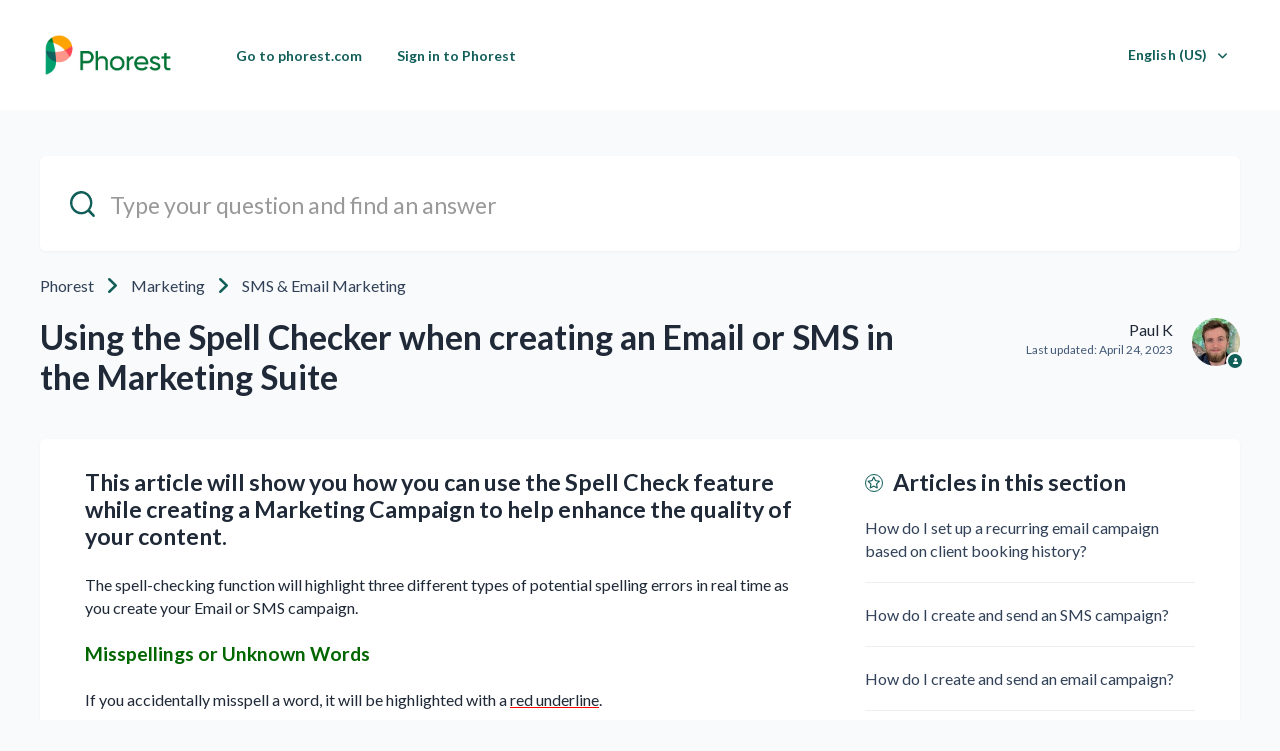

--- FILE ---
content_type: text/html; charset=utf-8
request_url: https://support.phorest.com/hc/en-us/articles/10963128839698-Using-the-Spell-Checker-when-creating-an-Email-or-SMS-in-the-Marketing-Suite
body_size: 8449
content:
<!DOCTYPE html>
<html dir="ltr" lang="en-US">
<head>
  <meta charset="utf-8" />
  <!-- v26850 -->


  <title>Using the Spell Checker when creating an Email or SMS in the Marketing Suite &ndash; Phorest</title>

  

  <meta name="description" content="This article will show you how you can use the Spell Check feature while creating a Marketing Campaign to help enhance the quality of..." /><meta property="og:image" content="https://support.phorest.com/hc/theming_assets/01HZM4CEY4JFRFSHN8DEY514E3" />
<meta property="og:type" content="website" />
<meta property="og:site_name" content="Phorest" />
<meta property="og:title" content="Using the Spell Checker when creating an Email or SMS in the Marketing Suite" />
<meta property="og:description" content="This article will show you how you can use the Spell Check feature while creating a Marketing Campaign to help enhance the quality of your content.
The spell-checking function will highlight three ..." />
<meta property="og:url" content="https://support.phorest.com/hc/en-us/articles/10963128839698-Using-the-Spell-Checker-when-creating-an-Email-or-SMS-in-the-Marketing-Suite" />
<link rel="canonical" href="https://support.phorest.com/hc/en-us/articles/10963128839698-Using-the-Spell-Checker-when-creating-an-Email-or-SMS-in-the-Marketing-Suite">
<link rel="alternate" hreflang="en-us" href="https://support.phorest.com/hc/en-us/articles/10963128839698-Using-the-Spell-Checker-when-creating-an-Email-or-SMS-in-the-Marketing-Suite">
<link rel="alternate" hreflang="x-default" href="https://support.phorest.com/hc/en-us/articles/10963128839698-Using-the-Spell-Checker-when-creating-an-Email-or-SMS-in-the-Marketing-Suite">

  <link rel="stylesheet" href="//static.zdassets.com/hc/assets/application-f34d73e002337ab267a13449ad9d7955.css" media="all" id="stylesheet" />
  <link rel="stylesheet" type="text/css" href="/hc/theming_assets/2403615/360000940193/style.css?digest=32012828627986">

  <link rel="icon" type="image/x-icon" href="/hc/theming_assets/01JTDD3DX3315SNQR6SFDA08BJ">

    

  <meta name="viewport" content="width=device-width, initial-scale=1.0"/>
<!-- Google Tag Manager -->
<script>(function(w,d,s,l,i){w[l]=w[l]||[];w[l].push({'gtm.start':
new Date().getTime(),event:'gtm.js'});var f=d.getElementsByTagName(s)[0],
j=d.createElement(s),dl=l!='dataLayer'?'&l='+l:'';j.async=true;j.src=
'https://www.googletagmanager.com/gtm.js?id='+i+dl;f.parentNode.insertBefore(j,f);
})(window,document,'script','dataLayer','GTM-PJTCHW6');</script>
<!-- End Google Tag Manager -->



  <link href="https://fonts.googleapis.com/css?family=Lato:100,100i,300,300i,400,400i,700,700i,900,900i" rel="stylesheet">


<link rel="stylesheet" href="https://use.fontawesome.com/releases/v5.4.2/css/all.css" />
<link rel="stylesheet" href="https://cdnjs.cloudflare.com/ajax/libs/font-awesome/6.1.1/css/all.min.css">
<link rel="stylesheet" href="//cdn.jsdelivr.net/highlight.js/9.10.0/styles/github.min.css"/>
<link rel="stylesheet" href="//cdn.jsdelivr.net/jquery.magnific-popup/1.0.0/magnific-popup.css"/>
<script src="//cdn.jsdelivr.net/npm/jquery@3.2"></script>
<script src="//cdn.jsdelivr.net/jquery.magnific-popup/1.0.0/jquery.magnific-popup.min.js"></script>
<script src="//cdn.jsdelivr.net/highlight.js/9.10.0/highlight.min.js"></script>
<script>
  window.LotusConfig = {};
  LotusConfig.css = {
    activeClass: 'is-active',
    hiddenClass: 'is-hidden'
  };
</script>
<script src="/hc/theming_assets/01HZM4CE3ZFASP6KPW71PRBC6Y"></script>
<script src="/hc/theming_assets/01HZM4CDFZKCK9V14N726F3ANC"></script>
<script src="/hc/theming_assets/01HZM4CEGZB2SZ4SP8JR8ESK73"></script>
<script src="/hc/theming_assets/01HZM4CEATVSM53F2CTV90XXYR"></script>

  
</head>
<body class="">
  
  
  

  <!-- Announcement Banner -->
<div class="alertbox"></div>
<!-- End Announcement Banner -->
<!-- Google Tag Manager (noscript) -->
<noscript><iframe src="https://www.googletagmanager.com/ns.html?id=GTM-PJTCHW6"
height="0" width="0" style="display:none;visibility:hidden"></iframe></noscript>
<!-- End Google Tag Manager (noscript) -->
<!-- Sandbox Crawler -->
<meta name='zd-site-verification' content='0632m1plr9z5x0w061l0nif'/>
<!-- End Sandbox Crawler -->
<!-- Dyslexia font / content script -->
<link href="https://fonts.cdnfonts.com/css/open-dyslexic?styles=49734" rel="stylesheet">
<link href="https://phorest-website.s3.amazonaws.com/fonts/font-dys.css" rel="stylesheet">
<div style="z-index: 1050;position: fixed;bottom: 55px;right: 0;display: flex;align-items: center;filter: grayscale(1);" class="fixed bottom-0 left-0 m-4 dyslexic-toggle group flex items-center grey-hover cursor-pointer" data-ol-has-click-handler="">

  <h3 class="dys-default hidden group-hover:block -ml-8 bg-green-dark p-2 text-white font-bold rounded" style="margin-right: -4rem;margin-top: 3rem;padding: 0.5rem 2rem;font-weight: 700;border-radius: 0.25rem;color: white;" data-access="Enable dyslexia-friendly font" data-off="Dyslexia-friendly font enabled, click to turn off">Enable dyslexia-friendly font</h3>
  <h3 class="dys-de hidden group-hover:block -ml-8 bg-green-dark p-2 text-white font-bold rounded" style="margin-right: -4rem;margin-top: 3rem;padding: 0.5rem 2rem;font-weight: 700;border-radius: 0.25rem;color: white;" data-access="Legasthenie-freundliche Schriftart einschalten" data-off="Legasthenie-freundliche Schriftart aktiviert, zum Ausschalten anklicken">Legasthenie-freundliche Schriftart einschalten</h3>
  <h3 class="dys-fi hidden group-hover:block -ml-8 bg-green-dark p-2 text-white font-bold rounded" style="margin-right: -4rem;margin-top: 3rem;padding: 0.5rem 2rem;font-weight: 700;border-radius: 0.25rem;color: white;" data-access="Ota lukihäiriöystävällinen fontti käyttöön" data-off="Lukihäiriöystävällinen fontti käytössä, poista käytöstä klikkaamalla">Ota lukihäiriöystävällinen fontti käyttöön</h3>
  <img src="https://d38v1j0pckgvtf.cloudfront.net/images/icons/access_dys.svg" width="110px" height="110px" style="z-index: 1050" class="object-center object-contain" alt="">
</div>
<script src="https://phorest-website.s3.amazonaws.com/fonts/font-dys.js"></script>
<style type="css">
@media only screen and (max-width: 992px) {
  .dyslexic-toggle img {
    height: 85px
    width: 85px
  }
.dyslexic-toggle h3 {
    font-size: 2rem
padding-right: 3.5rem;
  }

}
</style>
<!-- End Dyslexia content / script -->
<!--- Negative Article Feedback Form -->
<link rel="stylesheet" href="https://phorest-website.s3.amazonaws.com/support/feedback-form.css">
<!--- End Negative Article Feedback Form -->
<a class="skip-navigation" tabindex="1" href="#main-content">Skip to main content</a>
<div class="layout">
  <div class="layout__head">
    <header class="topbar container" data-topbar>
      <div class="container-inner">
        <div class="topbar__inner">
          <div class="topbar__col topbar__logo clearfix">
            <div class="logo-wrapper">
              <div class="logo">
                <a title="Home" href="/hc/en-us">
                  <img src="/hc/theming_assets/01HZM4CEY4JFRFSHN8DEY514E3" alt="Logo">
                </a>
              </div>
            </div>
            
            <button type="button" role="button" aria-label="Toggle Navigation" class="lines-button x hidden-lg" data-toggle-menu>
              <span class="lines"></span>
            </button>
          </div>
          <div class="topbar__col topbar__menu">
            <div class="topbar__collapse" data-menu>
              <ul class="topbar__navigation">
                
                  <li>
                    
                      <a href="https://www.phorest.com">
                        
                          Go to phorest.com
                        
                      </a>
                    
                    
                    
                  </li>
                

                
                  <li>
                    
                      <a href="https://my.phorest.com">
                        
                          Sign in to Phorest
                        </a>
                    
                    
                    
                  </li>
                

                

              </ul>
              <div class="topbar__controls">

                
                  <div class="dropdown language-selector hidden-xs hidden-xxs hidden-sm language-selector--flags" aria-haspopup="true">
                    <a data-url="/hc/change_language/en-us?return_to=%2Fhc%2Fen-us%2Farticles%2F10963128839698-Using-the-Spell-Checker-when-creating-an-Email-or-SMS-in-the-Marketing-Suite" class="dropdown-toggle btn btn--topbar">
                      English (US)
                    </a>
                    <span class="dropdown-menu" role="menu">
                      
                        <a data-url="/hc/change_language/de?return_to=%2Fhc%2Fde" href="/hc/change_language/de?return_to=%2Fhc%2Fde" dir="ltr" rel="nofollow" role="menuitem">
                          Deutsch
                        </a>
                      
                        <a data-url="/hc/change_language/fi?return_to=%2Fhc%2Ffi" href="/hc/change_language/fi?return_to=%2Fhc%2Ffi" dir="ltr" rel="nofollow" role="menuitem">
                          Suomi
                        </a>
                      
                    </span>
                  </div>
                 

                <a class="hidden btn btn--topbar btn--submit-a-request" href="/hc/en-us/requests/new">Submit a request</a>
                
                  <a class="hidden btn btn--topbar btn--login" rel="nofollow" data-auth-action="signin" title="Opens a dialog" role="button" href="https://phorest.zendesk.com/access?brand_id=360000940193&amp;return_to=https%3A%2F%2Fsupport.phorest.com%2Fhc%2Fen-us%2Farticles%2F10963128839698-Using-the-Spell-Checker-when-creating-an-Email-or-SMS-in-the-Marketing-Suite">
                    Sign in
                  </a>
                

                
                  <div class="dropdown topbar__locales language-selector hidden-lg hidden-md language-selector--flags" aria-haspopup="true">
                    <a data-url="/hc/change_language/en-us?return_to=%2Fhc%2Fen-us%2Farticles%2F10963128839698-Using-the-Spell-Checker-when-creating-an-Email-or-SMS-in-the-Marketing-Suite" class="dropdown-toggle btn btn--topbar">
                      English (US)
                    </a>
                    <span class="dropdown-menu" role="menu">
                      
                        <a data-url="/hc/change_language/de?return_to=%2Fhc%2Fde" href="/hc/change_language/de?return_to=%2Fhc%2Fde" dir="ltr" rel="nofollow" role="menuitem">
                          Deutsch
                        </a>
                      
                        <a data-url="/hc/change_language/fi?return_to=%2Fhc%2Ffi" href="/hc/change_language/fi?return_to=%2Fhc%2Ffi" dir="ltr" rel="nofollow" role="menuitem">
                          Suomi
                        </a>
                      
                    </span>
                  </div>
                 
              </div>
            </div>
          </div>
        </div>
      </div>
    </header>
  </div>
  <div class="layout__main">


  <main role="main">
    <!-- Google Tag Manager (noscript) -->
<noscript><iframe src="https://www.googletagmanager.com/ns.html?id=GTM-T533JW8"
height="0" width="0" style="display:none;visibility:hidden"></iframe></noscript>
<!-- End Google Tag Manager (noscript) -->
<!--- Negative Article Feedback Form -->
<div id="phorestFeedback"  style="display:none;"><button id="closeFeeback">✖</button></div>
<!--- End Negative Article Feedback Form -->
<div class="container article" id="main-content">
  <div class="container-inner">
    <div class="search-box search-box_page">
      <svg version="1.1" xmlns="http://www.w3.org/2000/svg" viewBox="0 0 25 26">
        <path d="M20,18.9c1.6-2.1,2.4-4.6,2.4-7.2c0-6.4-5-11.7-11.2-11.7C5,0,0,5.3,0,11.7s5,11.7,11.2,11.7
              c2.5,0,5-0.9,6.9-2.5l4.6,4.8c0.3,0.3,0.6,0.4,0.9,0.4c0.3,0,0.7-0.1,0.9-0.4c0.5-0.6,0.5-1.4,0-2L20,18.9z M20,12
              c0,4.9-3.8,9-8.5,9s-9.1-4.1-9.1-9s4.4-9.5,9.1-9.5S20,7,20,12z"/>
      </svg>
      <form role="search" class="search" data-search="" action="/hc/en-us/search" accept-charset="UTF-8" method="get"><input type="hidden" name="utf8" value="&#x2713;" autocomplete="off" /><input type="search" name="query" id="query" placeholder="hc_search_field" aria-label="hc_search_field" />
<input type="submit" name="commit" value="Search" /></form>
    </div><br/>
    <div class="row article__header">
      <div class="column column--md-8 column--lg-9">
        <nav aria-label="Current location">
  <ol class="breadcrumbs">
    
      <li>
        
          <a href="/hc/en-us">Phorest</a>
        
      </li>
    
      <li>
        
          <a href="/hc/en-us/categories/360002831560-Marketing">Marketing</a>
        
      </li>
    
      <li>
        
          <a href="/hc/en-us/sections/360004847860-SMS-Email-Marketing">SMS &amp; Email Marketing</a>
        
      </li>
    
  </ol>
</nav>

        <h1 class="article__title" itemprop="name">
          
          Using the Spell Checker when creating an Email or SMS in the Marketing Suite
          
        </h1>
      </div>
      <div class="column column--md-4 column--lg-3">
        <div class="entry-info entry-info_right">
          
            <div class="entry-info__avatar">
              <div class="avatar avatar--agent">
                <img class="user-avatar user-avatar--default"
                    src="https://support.phorest.com/system/photos/21109430883218/2024.jpg" alt="Avatar">
              </div>
            </div>
          
          <div class="entry-info__content">
            
              <b class="entry-info__author">
                
                  Paul K
                
              </b>
            
            <div class="meta">Last updated: <time datetime="2023-04-24T08:52:42Z" title="2023-04-24T08:52:42Z" data-format="LL" data-datetime="calendar">April 24, 2023 08:52</time></div>
          </div>
        </div>
      </div>
    </div>

    <div class="box">
      <div class="row">
        <div class="article-container__column article-container__sidenav">
          <div data-sidenav='{"mobileBreakpoint": 991}'></div>
        </div>
        
        <div class="article-container__column article-container__article">
          <div class="article__body" data-article>
            <h3 id="01GXTC244K1454PGG3YSXMW06F">This article will show you how you can use the Spell Check feature while creating a Marketing Campaign to help enhance the quality of your content.</h3>
<p>The spell-checking function will highlight three different types of potential spelling errors in real time as you create your Email or SMS campaign.</p>
<h4 id="01GXTC244KB0HHTZ9KC37RVE38"><span class="wysiwyg-color-green130">Misspellings or Unknown Words</span></h4>
<p>If you accidentally misspell a word, it will be highlighted with a <span class="wysiwyg-underline" style="text-decoration-color: red;">red underline</span>.</p>
<p>Hover your mouse over the word, and a list of options to correct it will appear.</p>
<p><img src="/hc/article_attachments/10963127562898" alt="2023-04-12_10-03-58.gif"></p>
<h4 id="01GXTC244KHBHA2TH33DBB9R3A"><span class="wysiwyg-color-green130">Possibly Confused Words</span></h4>
<p>Words that require correction, but are not necessarily misspelled, will be highlighted with a <span class="wysiwyg-underline" style="text-decoration-color: #6da9fa;">blue underline</span>.</p>
<p>Hover your mouse over the word to see some alternative suggestions.</p>
<p><img src="/hc/article_attachments/10963324911122" alt="2023-04-12_10-11-49.gif"></p>
<h4 id="01GXTC244KTHGEWY0DX02FX4YQ"><span class="wysiwyg-color-green130">Readability Enhancements</span></h4>
<p>The spell checker also suggests corrections that may improve the readability of a sentence. These suggestions will be highlighted with a <span class="wysiwyg-underline" style="text-decoration-color: #f3d069;">yellow underline</span>.</p>
<p><img src="/hc/article_attachments/10963425474962" alt="2023-04-12_10-16-45.gif"></p>
  
            <div class="article__attachments">
              
            </div>
          </div>
        </div>
        <div class="article-container__column article-container__toc">
          <div data-toc='{"mobileBreakpoint": 991}'></div>
        </div>
        <div class="article-container__column article-container__sidebar">
          <section class="related-articles">
            <h3 class="section-articles__title">Articles in this section</h3>
            <ul class="section-articles__list">
              
                <li class="section-articles__item">
                  <a href="/hc/en-us/articles/22753529432594-How-do-I-set-up-a-recurring-email-campaign-based-on-client-booking-history" class="section-articles__link ">How do I set up a recurring email campaign based on client booking history?</a>
                </li>
              
                <li class="section-articles__item">
                  <a href="/hc/en-us/articles/360017457319-How-do-I-create-and-send-an-SMS-campaign" class="section-articles__link ">How do I create and send an SMS campaign?</a>
                </li>
              
                <li class="section-articles__item">
                  <a href="/hc/en-us/articles/360017457439-How-do-I-create-and-send-an-email-campaign" class="section-articles__link ">How do I create and send an email campaign?</a>
                </li>
              
                <li class="section-articles__item">
                  <a href="/hc/en-us/articles/360017398560-How-do-I-filter-my-SMS-Email-campaigns-to-only-send-to-certain-clients" class="section-articles__link ">How do I filter my SMS/Email campaigns to only send to certain clients?</a>
                </li>
              
                <li class="section-articles__item">
                  <a href="/hc/en-us/articles/360017401340-How-can-I-schedule-an-Email-or-SMS-to-be-sent-at-a-later-date" class="section-articles__link ">How can I schedule an Email or SMS to be sent at a later date?</a>
                </li>
              
                <li class="section-articles__item">
                  <a href="/hc/en-us/articles/4402461256850-Where-can-I-see-how-well-my-email-SMS-campaign-is-performing-Marketing-Performance-Analytics" class="section-articles__link ">Where can I see how well my email/SMS campaign is performing? (Marketing Performance Analytics)</a>
                </li>
              
                <li class="section-articles__item">
                  <a href="/hc/en-us/articles/360017401360-What-is-Fallback-SMS" class="section-articles__link ">What is Fallback SMS?</a>
                </li>
              
                <li class="section-articles__item">
                  <a href="/hc/en-us/articles/360017457339-Why-was-I-charged-for-multiple-SMS-for-a-single-message-in-Phorest-Long-SMS" class="section-articles__link ">Why was I charged for multiple SMS for a single message in Phorest? (Long SMS)</a>
                </li>
              
                <li class="section-articles__item">
                  <a href="/hc/en-us/articles/360017457379-How-do-I-send-a-preview-of-an-email-campaign-to-myself-before-sending-it-to-my-clients" class="section-articles__link ">How do I send a preview of an email campaign to myself before sending it to my clients?</a>
                </li>
              
                <li class="section-articles__item">
                  <a href="/hc/en-us/articles/10963128839698-Using-the-Spell-Checker-when-creating-an-Email-or-SMS-in-the-Marketing-Suite" class="section-articles__link is-active">Using the Spell Checker when creating an Email or SMS in the Marketing Suite</a>
                </li>
              
            </ul>
            
              <a href="/hc/en-us/sections/360004847860-SMS-Email-Marketing" class="btn btn--default">See more</a>
            
          </section>
        </div>
      </div>
    </div>

    
      <style>
        .article__vote-item_up:before {
          background: url(/hc/theming_assets/01HZM4CES3Q8W2KV1GGT43PYAD);
        }

        .article__vote-item_down:before {
          background: url(/hc/theming_assets/01HZM4CEN103QYPDNDZJ202J98);
        }
      </style>
      <div class="box article__vote">
        <div class="article__vote-question">Was this article helpful?</div>
        <div class="article__vote-controls">
          <a href="#" class="upvoteClick"><button type="button" class="btn btn--default article__vote-item article__vote-item_up" data-helper="vote" data-item="article" data-type="up" data-id="10963128839698" data-upvote-count="1" data-vote-count="2" data-vote-sum="0" data-vote-url="/hc/en-us/articles/10963128839698/vote" data-value="null" data-label="1 out of 2 found this helpful" data-selected-class="article__vote-item_voted" aria-label="This article was helpful" aria-pressed="false">Yes</button></a>
          <a href="#" class="downvoteClick"><button type="button" class="btn btn--default article__vote-item article__vote-item_down" data-helper="vote" data-item="article" data-type="down" data-id="10963128839698" data-upvote-count="1" data-vote-count="2" data-vote-sum="0" data-vote-url="/hc/en-us/articles/10963128839698/vote" data-value="null" data-label="1 out of 2 found this helpful" data-selected-class="article__vote-item_voted" aria-label="This article was not helpful" aria-pressed="false">No</button></a>
        </div>
        <div class="article__vote-count">
          <span class="meta" data-helper="vote" data-item="article" data-type="label" data-id="10963128839698" data-upvote-count="1" data-vote-count="2" data-vote-sum="0" data-vote-url="/hc/en-us/articles/10963128839698/vote" data-value="null" data-label="1 out of 2 found this helpful">1 out of 2 found this helpful</span>
        </div>
      </div>
    

    
    
  </div>
</div>
  </main>

  </div>
<div class="footer">
  <footer class="container">
    <div class="container-inner">
      <div class="row">
        <div class="column column--sm-5 custom-block">
          <div class="footer__logo">
            <a title="Home" href="/hc/en-us">
              <img src="/hc/theming_assets/01HZM4CG6Q7MZ7S9QKE67Y9CQ4" alt="Logo">
            </a>
          </div>
          <div class="footer__text">
            
              2024 Phorest. All rights reserved.
            
          </div>
        </div>
<!--         <div class="column column--sm-2 column--xs-6 custom-block">
          <div class="footer__header">Links</div>
          <ul class="footer__menu">
            <li><a href="#">About Us</a></li>
            <li><a href="#">Work</a></li>
            <li><a href="#">Contact</a></li>
          </ul>
        </div> -->
<!--         <div class="column column--sm-2 column--xs-6 custom-block">
          <div class="footer__header">Support</div>
          <ul class="footer__menu">
            <li><a href="#">Community</a></li>
            <li><a href="#">Site Status</a></li>
            <li><a href="#">FAQ</a></li>
          </ul>
        </div> -->
<!--           <div class="footer__social">
            
              <a href="" target="_blank" class="footer__social-link footer__social-link_facebook fab fa-facebook"></a>
            
            
              <a href="" target="_blank" class="footer__social-link footer__social-link_twitter fab fa-twitter"></a>
            
            
            
            
          </div> -->
        </div>
      </div>

<!--       <div class="footer_copyright">&copy; Phorest. Theme by
        <a href="https://www.lotusthemes.com" target="_blank">Lotus Themes</a></div>
    </div> -->
  </footer>
</div>
</div>


  <div hidden data-lt-i18n-dictionary>
    <div data-lt-i18n="search_placeholder">Type your question and find an answer</div>
  </div>

  <script>
    var $ltDictionary = $('[data-lt-i18n-dictionary]');
    $('[role="search"] input[type="search"]').each(function (index, element) {
      $(element).attr('placeholder', $ltDictionary.find('[data-lt-i18n="search_placeholder"]').html());
    });
  </script>



<script type="text/javascript">
  window.zESettings = {
			webWidget: {
            chat: { 
              suppress: true 
            },
            contactForm: {              
              ticketForms: [{ id: 360000928660 }],
              attachments: false,
            },
          }          
        };
</script>
<!--- Negative Article - Feedback Form -->
<script src="https://phorest-website.s3.amazonaws.com/support/feedback-form.js"></script>
<!--- End Negative Article Feedback Form -->



  <!-- / -->

  
  <script src="//static.zdassets.com/hc/assets/en-us.bbb3d4d87d0b571a9a1b.js"></script>
  

  <script type="text/javascript">
  /*

    Greetings sourcecode lurker!

    This is for internal Zendesk and legacy usage,
    we don't support or guarantee any of these values
    so please don't build stuff on top of them.

  */

  HelpCenter = {};
  HelpCenter.account = {"subdomain":"phorest","environment":"production","name":"Phorest"};
  HelpCenter.user = {"identifier":"da39a3ee5e6b4b0d3255bfef95601890afd80709","email":null,"name":"","role":"anonymous","avatar_url":"https://assets.zendesk.com/hc/assets/default_avatar.png","is_admin":false,"organizations":[],"groups":[]};
  HelpCenter.internal = {"asset_url":"//static.zdassets.com/hc/assets/","web_widget_asset_composer_url":"https://static.zdassets.com/ekr/snippet.js","current_session":{"locale":"en-us","csrf_token":null,"shared_csrf_token":null},"usage_tracking":{"event":"article_viewed","data":"[base64]--cc1449064f1f8cf0334123e2dbd84bb72da22b8a","url":"https://support.phorest.com/hc/activity"},"current_record_id":"10963128839698","current_record_url":"/hc/en-us/articles/10963128839698-Using-the-Spell-Checker-when-creating-an-Email-or-SMS-in-the-Marketing-Suite","current_record_title":"Using the Spell Checker when creating an Email or SMS in the Marketing Suite","current_text_direction":"ltr","current_brand_id":360000940193,"current_brand_name":"Phorest","current_brand_url":"https://phorest.zendesk.com","current_brand_active":true,"current_path":"/hc/en-us/articles/10963128839698-Using-the-Spell-Checker-when-creating-an-Email-or-SMS-in-the-Marketing-Suite","show_autocomplete_breadcrumbs":true,"user_info_changing_enabled":false,"has_user_profiles_enabled":false,"has_end_user_attachments":true,"user_aliases_enabled":false,"has_anonymous_kb_voting":true,"has_multi_language_help_center":true,"show_at_mentions":false,"embeddables_config":{"embeddables_web_widget":false,"embeddables_help_center_auth_enabled":false,"embeddables_connect_ipms":false},"answer_bot_subdomain":"static","gather_plan_state":"subscribed","has_article_verification":true,"has_gather":true,"has_ckeditor":true,"has_community_enabled":false,"has_community_badges":true,"has_community_post_content_tagging":false,"has_gather_content_tags":true,"has_guide_content_tags":true,"has_user_segments":true,"has_answer_bot_web_form_enabled":true,"has_garden_modals":false,"theming_cookie_key":"hc-da39a3ee5e6b4b0d3255bfef95601890afd80709-2-preview","is_preview":false,"has_search_settings_in_plan":true,"theming_api_version":3,"theming_settings":{"toggle_translations":true,"toggle_flags":true,"have_more_questions":"hc_more_q","share_it":"hc_share","body_bg":"rgba(249, 250, 251, 1)","brand_primary":"rgba(17, 94, 89, 1)","brand_secondary":"#fff","text_color":"rgba(31, 41, 55, 1)","link_color":"rgba(244, 63, 94, 1)","font_size_base":"16px","font_family_base":"'Lato', sans-serif","line_height_base":"1.45","button_color_1":"rgba(17, 94, 89, 1)","button_color_2":"rgba(17, 94, 89, 1)","logo":"/hc/theming_assets/01HZM4CEY4JFRFSHN8DEY514E3","logo_height":"50px","help_center_name":"no","favicon":"/hc/theming_assets/01JTDD3DX3315SNQR6SFDA08BJ","border_radius_base":"6px","hero_unit_bg_color":"rgba(255, 255, 255, 1)","hero_homepage_image":"/hc/theming_assets/01HZM4CF8VR8JJPC7FKXTASJFK","hero_title":"hc_how_can_we_help","hero_subtitle":"hc_search_guides","search_placeholder":"hc_search_field","toggle_custom_blocks":"no","toggle_category_tree":"yes","toggle_promoted_articles":"yes","promoted_articles_description":"hc_promo_desc","toggle_still_have_questions":"no","still_have_questions":"hc_still_haveq","still_have_questions_text":"hc_here_foru","contact_us_button_text":"Contact Us","link_1_type":"custom","link_1_title":"hc_topbar_link","link_1_url":"https://www.phorest.com","link_2_type":"custom","link_2_title":"hc_sign_in_to_phorest","link_2_url":"https://my.phorest.com","link_3_type":"hidden","link_3_title":"Link three","link_3_url":"#","brand_info":"rgba(91, 192, 222, 1)","brand_success":"#0c9","brand_warning":"#fad782","brand_danger":"#ff5252","icon_color":"rgba(81, 26, 146, 1)","icon_height":"86px","custom_block_1_type":"custom","custom_block_1_icon":"/hc/theming_assets/01HZM4CFE6NMD44SCTYDHETVJZ","custom_block_1_title":"Guides","custom_block_1_description":"Need help? We have you covered.","custom_block_1_url":"#","custom_block_2_type":"custom","custom_block_2_icon":"/hc/theming_assets/01HZM4CFJR2WBMEWYZ8DFSE0TK","custom_block_2_title":"FAQ","custom_block_2_description":"Questions? Find the answers to any question.","custom_block_2_url":"#","custom_block_3_type":"submit_a_request","custom_block_3_icon":"/hc/theming_assets/01HZM4CFQ4RR6VQXY4HNZZDMT7","custom_block_3_title":"Community","custom_block_3_description":"Ask questions and share your ideas!","custom_block_3_url":"#","topbar_text_color":"rgba(17, 94, 89, 1)","topbar_link_color":"rgba(17, 94, 89, 1)","topbar_button_color":"rgba(17, 94, 89, 1)","footer_image":"/hc/theming_assets/01HZM4CFZ5W5DS7ZKSV6YSKHZ0","footer_bg":"rgba(255, 255, 255, 1)","footer_text_color":"rgba(17, 94, 89, 1)","footer_link_color":"rgba(244, 63, 94, 1)","footer_logo":"/hc/theming_assets/01HZM4CG6Q7MZ7S9QKE67Y9CQ4","footer_text":"hc_footer_copy","footer_social_icon_height":"16px","toggle_facebook_icon":true,"facebook_url":"https://www.facebook.com/phorestsalonsoftware/","toggle_twitter_icon":true,"twitter_url":"https://twitter.com/thephorestword","toggle_youtube_icon":false,"youtube_url":"https://www.youtube.com/channel/UCYKu-VD1rN1LGeAhRiXJSEQ","toggle_linkedin_icon":false,"linkedin_url":"www.linkedin.com/company/phorest/","toggle_instagram_icon":false,"instagram_url":"https://www.instagram.com/phorestsalonsoftware/?hl=en","show_article_author":true,"show_article_comments":false,"show_follow_article":false,"show_article_sharing":false,"show_follow_community_post":false,"show_follow_community_topic":false,"show_follow_section":false},"has_pci_credit_card_custom_field":true,"help_center_restricted":false,"is_assuming_someone_else":false,"flash_messages":[],"user_photo_editing_enabled":true,"user_preferred_locale":"en-us","base_locale":"en-us","login_url":"https://phorest.zendesk.com/access?brand_id=360000940193\u0026return_to=https%3A%2F%2Fsupport.phorest.com%2Fhc%2Fen-us%2Farticles%2F10963128839698-Using-the-Spell-Checker-when-creating-an-Email-or-SMS-in-the-Marketing-Suite","has_alternate_templates":true,"has_custom_statuses_enabled":true,"has_hc_generative_answers_setting_enabled":true,"has_generative_search_with_zgpt_enabled":false,"has_suggested_initial_questions_enabled":false,"has_guide_service_catalog":true,"has_service_catalog_search_poc":false,"has_service_catalog_itam":false,"has_csat_reverse_2_scale_in_mobile":false,"has_knowledge_navigation":false,"has_unified_navigation":false,"has_unified_navigation_eap_access":false,"has_csat_bet365_branding":false,"version":"v26850","dev_mode":false};
</script>

  
  
  <script src="//static.zdassets.com/hc/assets/hc_enduser-be182e02d9d03985cf4f06a89a977e3d.js"></script>
  <script type="text/javascript" src="/hc/theming_assets/2403615/360000940193/script.js?digest=32012828627986"></script>
  
</body>
</html>

--- FILE ---
content_type: text/css
request_url: https://phorest-website.s3.amazonaws.com/support/feedback-form.css
body_size: 832
content:
#phorestFeedback iframe {
    width: 100%;
    height: 100%;
    border: none;
}

#phorestFeedback embed {
  width: 100%;
  height: 100%;
  border: none;
}
  #phorestFeedbackOverlay {
    content: '';
    width: 100%;
    height: 100%;
    position: fixed;
    left: 0;
    top: 0;
    background: rgb(0 0 0 / 54%);
    z-index: 999;
}
#phorestFeedback {
  position: fixed;
  z-index: 999;
  background: white;
  width: 25vw;
  min-width: 325px;
  height: 54vh;
  right: 16rem;
  overflow: hidden;
  bottom: 0;
  border: 2px solid #1a615d;
}
  #closeFeeback {
    position: absolute;
    background: #0a763a;
    border: none;
    right: 0;
    width: 35px;
    height: 35px;
    font-size: large;
    color: white;
    cursor: pointer;
}

body.support-feedback .feedback-field:not(.empty) label {
  position: relative !important;
}

--- FILE ---
content_type: application/javascript
request_url: https://phorest-website.s3.amazonaws.com/fonts/font-dys.js
body_size: 1749
content:
function setCookie(b,c,d){let a=new Date;a.setTime(a.getTime()+864e5*d);let e="expires="+a.toUTCString();document.cookie=b+"="+c+";"+e+";path=/"}function getCookie(e){let c=e+"=",d=document.cookie.split(";");for(let b=0;b<d.length;b++){let a=d[b];for(;" "==a.charAt(0);)a=a.substring(1);if(0==a.indexOf(c))return a.substring(c.length,a.length)}return""}if(jQuery(".dyslexic-toggle").length){if("true"==getCookie("dyslexic_toggle")){jQuery(".dyslexic-toggle").addClass("active");let a=jQuery(".dyslexic-toggle h3").attr("data-off");jQuery(".dyslexic-toggle h3").text(a),jQuery(".dyslexic-toggle h3").removeClass("bg-green-dark"),jQuery(".dyslexic-toggle h3").addClass("bg-red"),jQuery("body:not(.mce-content-body)").addClass("opentype_active")}jQuery(".dyslexic-toggle").click(function(){if(jQuery(".dyslexic-toggle").toggleClass("active"),jQuery(".dyslexic-toggle").hasClass("active")){setCookie("dyslexic_toggle","true",{expires:7});let a=jQuery(".dyslexic-toggle h3").attr("data-off");jQuery(".dyslexic-toggle h3").text(a),jQuery(".dyslexic-toggle h3").removeClass("bg-green-dark"),jQuery(".dyslexic-toggle h3").addClass("bg-red"),jQuery("body").addClass("opentype_active")}else{setCookie("dyslexic_toggle","false",{expires:7});let b=jQuery(".dyslexic-toggle h3").attr("data-access");jQuery(".dyslexic-toggle h3").text(b),jQuery(".dyslexic-toggle h3").addClass("bg-green-dark"),jQuery(".dyslexic-toggle h3").removeClass("bg-red"),jQuery("body:not(.mce-content-body)").removeClass("opentype_active")}})}"de"==jQuery("html").attr("lang")?(jQuery(".dys-default").remove(),jQuery(".dys-fi").remove()):"fi"==jQuery("html").attr("lang")?(jQuery(".dys-default").remove(),jQuery(".dys-de").remove()):(jQuery(".dys-de").remove(),jQuery(".dys-fi").remove())